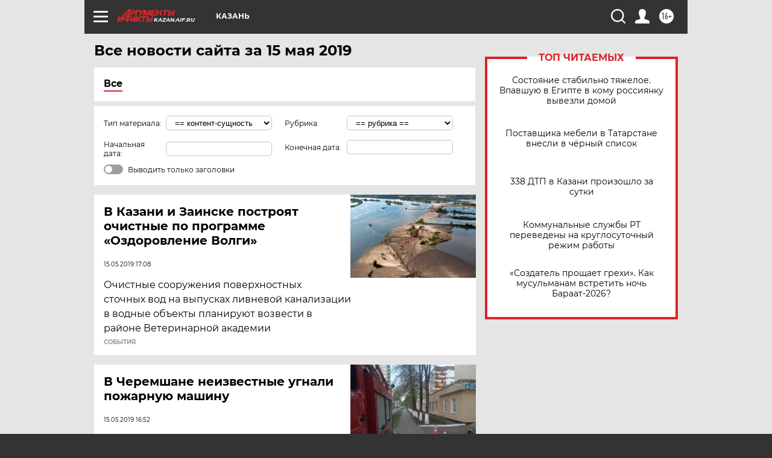

--- FILE ---
content_type: text/html
request_url: https://tns-counter.ru/nc01a**R%3Eundefined*aif_ru/ru/UTF-8/tmsec=aif_ru/349118860***
body_size: -72
content:
2EC37C56697E995EX1769904478:2EC37C56697E995EX1769904478